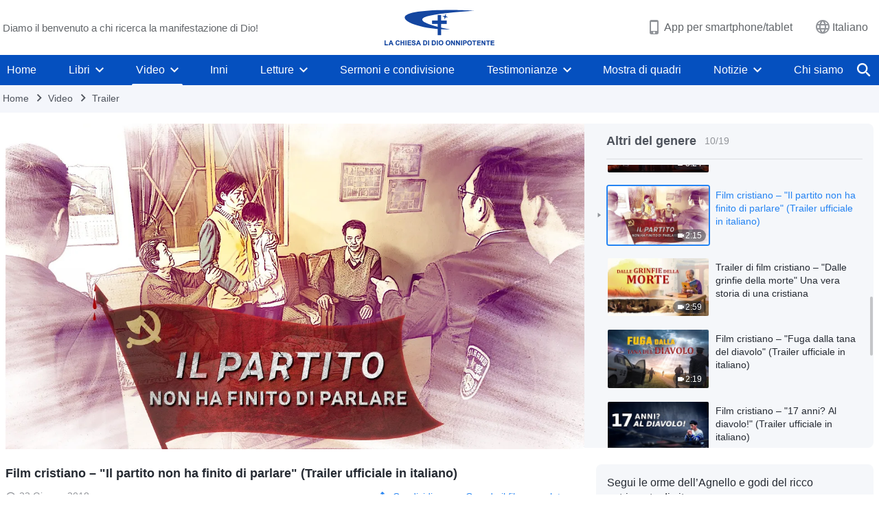

--- FILE ---
content_type: text/html; charset=UTF-8
request_url: https://it.godfootsteps.org/wp-admin/admin-ajax.php?action=gp_home_ajax&page_name=page-videos&taxonomy=video-category&page_method=get_similar_videos_data&category_slug=testimonies-movie-trailers&post_name=party-is-not-done-talking-trailer&security=14e3797a93
body_size: 1170
content:
{"info":{"res_total":19,"res_offset":0,"page_no":1,"page_size":99999,"page_total":1},"data":[{"slug":"God-is-the-song-of-heart-trailer","title":"Film in italiano “Dio è il canto che ho nel cuore” (Trailer)","date":"08 Giugno 2025","link":"https:\/\/it.godfootsteps.org\/videos\/God-is-the-song-of-heart-trailer.html","duration":"1:58","videoId":"S9bIqsxDyqk","platform":"YouTube","image":"https:\/\/i.ytimg.com\/vi\/S9bIqsxDyqk\/mqdefault.jpg","image_webp":"https:\/\/i.ytimg.com\/vi_webp\/S9bIqsxDyqk\/mqdefault.webp","alt":"Film in italiano “Dio è il canto che ho nel cuore” (Trailer)","active":0},{"slug":"my-story-our-story-trailer","title":"Film cristiano in Italiano “La mia storia, la nostra storia” (Trailer)","date":"25 Ottobre 2022","link":"https:\/\/it.godfootsteps.org\/videos\/my-story-our-story-trailer.html","duration":"3:38","videoId":"_MB8BxTJ5NU","platform":"YouTube","image":"https:\/\/i.ytimg.com\/vi\/_MB8BxTJ5NU\/mqdefault.jpg","image_webp":"https:\/\/i.ytimg.com\/vi_webp\/_MB8BxTJ5NU\/mqdefault.webp","alt":"Film cristiano in Italiano “La mia storia, la nostra storia” (Trailer)","active":0},{"slug":"the-refiner-is-fire-trailer","title":"Film cristiano – \"Il fuoco dell'affinatore\" (Trailer)","date":"09 Marzo 2022","link":"https:\/\/it.godfootsteps.org\/videos\/the-refiner-is-fire-trailer.html","duration":"3:40","videoId":"88FEojgmREs","platform":"YouTube","image":"https:\/\/i.ytimg.com\/vi\/88FEojgmREs\/mqdefault.jpg","image_webp":"https:\/\/i.ytimg.com\/vi_webp\/88FEojgmREs\/mqdefault.webp","alt":"Film cristiano – &quot;Il fuoco dell&#039;affinatore&quot; (Trailer)","active":0},{"slug":"memories-of-my-youth-trailer","title":"Film cristiano in Italiano \"Ricordi della mia gioventù\" – La vera storia (Trailer)","date":"28 Dicembre 2021","link":"https:\/\/it.godfootsteps.org\/videos\/memories-of-my-youth-trailer.html","duration":"3:32","videoId":"LTUtFBIlV5Y","platform":"YouTube","image":"https:\/\/i.ytimg.com\/vi\/LTUtFBIlV5Y\/mqdefault.jpg","image_webp":"https:\/\/i.ytimg.com\/vi_webp\/LTUtFBIlV5Y\/mqdefault.webp","alt":"Film cristiano in Italiano &quot;Ricordi della mia gioventù&quot; – La vera storia (Trailer)","active":0},{"slug":"religious-persecution-trailer-2","title":"Cronache della persecuzione religiosa in Cina \"Cronache della persecuzione religiosa in Cina\"","date":"09 Luglio 2021","link":"https:\/\/it.godfootsteps.org\/videos\/religious-persecution-trailer-2.html","duration":"1:39","videoId":"z85FaJ4Mc_4","platform":"YouTube","image":"https:\/\/i.ytimg.com\/vi\/z85FaJ4Mc_4\/mqdefault.jpg","image_webp":"https:\/\/i.ytimg.com\/vi_webp\/z85FaJ4Mc_4\/mqdefault.webp","alt":"Cronache della persecuzione religiosa in Cina &quot;Cronache della persecuzione religiosa in Cina&quot;","active":0},{"slug":"branded-trailer","title":"Film cristiano – \"Marchiata\" (Trailer)","date":"25 Settembre 2020","link":"https:\/\/it.godfootsteps.org\/videos\/branded-trailer.html","duration":"2:36","videoId":"Gk4aJkviMHQ","platform":"YouTube","image":"https:\/\/i.ytimg.com\/vi\/Gk4aJkviMHQ\/mqdefault.jpg","image_webp":"https:\/\/i.ytimg.com\/vi_webp\/Gk4aJkviMHQ\/mqdefault.webp","alt":"Film cristiano – &quot;Marchiata&quot; (Trailer)","active":0},{"slug":"red-re-education-at-home-trailer","title":"Film cristiano – \"Rieducazione comunista a casa\" (Trailer ufficiale in italiano)","date":"27 Luglio 2018","link":"https:\/\/it.godfootsteps.org\/videos\/red-re-education-at-home-trailer.html","duration":"2:47","videoId":"6vDhaNES0YE","platform":"YouTube","image":"https:\/\/i.ytimg.com\/vi\/6vDhaNES0YE\/mqdefault.jpg","image_webp":"https:\/\/i.ytimg.com\/vi_webp\/6vDhaNES0YE\/mqdefault.webp","alt":"Film cristiano – &quot;Rieducazione comunista a casa&quot; (Trailer ufficiale in italiano)","active":0},{"slug":"battle-between-justice-and-evil-trailer","title":"Film cristiano – \"La conversazione\" (Trailer ufficiale in italiano)","date":"19 Luglio 2018","link":"https:\/\/it.godfootsteps.org\/videos\/battle-between-justice-and-evil-trailer.html","duration":"3:40","videoId":"RjaNXouNl1I","platform":"YouTube","image":"https:\/\/i.ytimg.com\/vi\/RjaNXouNl1I\/mqdefault.jpg","image_webp":"https:\/\/i.ytimg.com\/vi_webp\/RjaNXouNl1I\/mqdefault.webp","alt":"Film cristiano – &quot;La conversazione&quot; (Trailer ufficiale in italiano)","active":0},{"slug":"the-lies-of-communism-trailer","title":"Film cristiano – \"Le bugie del comunismo\" (Trailer ufficiale in italiano)","date":"28 Giugno 2018","link":"https:\/\/it.godfootsteps.org\/videos\/the-lies-of-communism-trailer.html","duration":"3:24","videoId":"1GSvTvb2fhU","platform":"YouTube","image":"https:\/\/i.ytimg.com\/vi\/1GSvTvb2fhU\/mqdefault.jpg","image_webp":"https:\/\/i.ytimg.com\/vi_webp\/1GSvTvb2fhU\/mqdefault.webp","alt":"Film cristiano – &quot;Le bugie del comunismo&quot; (Trailer ufficiale in italiano)","active":0},{"slug":"party-is-not-done-talking-trailer","title":"Film cristiano – \"Il partito non ha finito di parlare\" (Trailer ufficiale in italiano)","date":"23 Giugno 2018","link":"https:\/\/it.godfootsteps.org\/videos\/party-is-not-done-talking-trailer.html","duration":"2:15","videoId":"Di-pj_C6Zt4","platform":"YouTube","image":"https:\/\/i.ytimg.com\/vi\/Di-pj_C6Zt4\/mqdefault.jpg","image_webp":"https:\/\/i.ytimg.com\/vi_webp\/Di-pj_C6Zt4\/mqdefault.webp","alt":"Film cristiano – &quot;Il partito non ha finito di parlare&quot; (Trailer ufficiale in italiano)","active":1},{"slug":"from-the-jaws-of-death-trailers","title":"Trailer di film cristiano – \"Dalle grinfie della morte\" Una vera storia di una cristiana","date":"30 Maggio 2018","link":"https:\/\/it.godfootsteps.org\/videos\/from-the-jaws-of-death-trailers.html","duration":"2:59","videoId":"Mbxa-odW-Uk","platform":"YouTube","image":"https:\/\/i.ytimg.com\/vi\/Mbxa-odW-Uk\/mqdefault.jpg","image_webp":"https:\/\/i.ytimg.com\/vi_webp\/Mbxa-odW-Uk\/mqdefault.webp","alt":"Trailer di film cristiano – &quot;Dalle grinfie della morte&quot; Una vera storia di una cristiana","active":0},{"slug":"escape-from-the-devils-den-trailer","title":"Film cristiano – \"Fuga dalla tana del diavolo\" (Trailer ufficiale in italiano)","date":"26 Maggio 2018","link":"https:\/\/it.godfootsteps.org\/videos\/escape-from-the-devils-den-trailer.html","duration":"2:19","videoId":"eJKIV1LSjsA","platform":"YouTube","image":"https:\/\/i.ytimg.com\/vi\/eJKIV1LSjsA\/mqdefault.jpg","image_webp":"https:\/\/i.ytimg.com\/vi_webp\/eJKIV1LSjsA\/mqdefault.webp","alt":"Film cristiano – &quot;Fuga dalla tana del diavolo&quot; (Trailer ufficiale in italiano)","active":0},{"slug":"seventeen-the-hell-you-are-trailer","title":"Film cristiano – \"17 anni? Al diavolo!\" (Trailer ufficiale in italiano)","date":"27 Aprile 2018","link":"https:\/\/it.godfootsteps.org\/videos\/seventeen-the-hell-you-are-trailer.html","duration":"2:31","videoId":"VlTeQ8jk2Ig","platform":"YouTube","image":"https:\/\/i.ytimg.com\/vi\/VlTeQ8jk2Ig\/mqdefault.jpg","image_webp":"https:\/\/i.ytimg.com\/vi_webp\/VlTeQ8jk2Ig\/mqdefault.webp","alt":"Film cristiano – &quot;17 anni? Al diavolo!&quot; (Trailer ufficiale in italiano)","active":0},{"slug":"in-the-deep-of-winter-trailer","title":"Film cristiano – \"Nel pieno dell'inverno\" (Trailer ufficiale in italiano)","date":"17 Aprile 2018","link":"https:\/\/it.godfootsteps.org\/videos\/in-the-deep-of-winter-trailer.html","duration":"1:43","videoId":"cki8TKHijCk","platform":"YouTube","image":"https:\/\/i.ytimg.com\/vi\/cki8TKHijCk\/mqdefault.jpg","image_webp":"https:\/\/i.ytimg.com\/vi_webp\/cki8TKHijCk\/mqdefault.webp","alt":"Film cristiano – &quot;Nel pieno dell&#039;inverno&quot; (Trailer ufficiale in italiano)","active":0},{"slug":"religious-persecution-trailer","title":"Film cristiano – \"Cronache della persecuzione religiosa in Cina\" (Trailer)","date":"12 Febbraio 2018","link":"https:\/\/it.godfootsteps.org\/videos\/religious-persecution-trailer.html","duration":"1:37","videoId":"xXC5O75fGMI","platform":"YouTube","image":"https:\/\/i.ytimg.com\/vi\/xXC5O75fGMI\/mqdefault.jpg","image_webp":"https:\/\/i.ytimg.com\/vi_webp\/xXC5O75fGMI\/mqdefault.webp","alt":"Film cristiano – &quot;Cronache della persecuzione religiosa in Cina&quot; (Trailer)","active":0},{"slug":"sweetness-in-adversity-trailer","title":"Film cristiano – \"La dolcezza nelle avversità\" (Trailer ufficiale in italiano)","date":"07 Febbraio 2018","link":"https:\/\/it.godfootsteps.org\/videos\/sweetness-in-adversity-trailer.html","duration":"3:39","videoId":"H6G8R26XmwM","platform":"YouTube","image":"https:\/\/i.ytimg.com\/vi\/H6G8R26XmwM\/mqdefault.jpg","image_webp":"https:\/\/i.ytimg.com\/vi_webp\/H6G8R26XmwM\/mqdefault.webp","alt":"Film cristiano – &quot;La dolcezza nelle avversità&quot; (Trailer ufficiale in italiano)","active":0},{"slug":"the-cover-up-trailer","title":"Film cristiano – Cronache della persecuzione religiosa in Cina \"L'insabbiamento\" (Trailer)","date":"06 Settembre 2017","link":"https:\/\/it.godfootsteps.org\/videos\/the-cover-up-trailer.html","duration":"1:38","videoId":"keIXELhxtfY","platform":"YouTube","image":"https:\/\/i.ytimg.com\/vi\/keIXELhxtfY\/mqdefault.jpg","image_webp":"https:\/\/i.ytimg.com\/vi_webp\/keIXELhxtfY\/mqdefault.webp","alt":"Film cristiano – Cronache della persecuzione religiosa in Cina &quot;L&#039;insabbiamento&quot; (Trailer)","active":0},{"slug":"dark-hour-before-the-dawn-trailer","title":"Cronache della persecuzione religiosa in Cina \"L'ora buia prima dell'alba\" (Trailer)","date":"05 Settembre 2017","link":"https:\/\/it.godfootsteps.org\/videos\/dark-hour-before-the-dawn-trailer.html","duration":"1:28","videoId":"08X2DCLoGwo","platform":"YouTube","image":"https:\/\/i.ytimg.com\/vi\/08X2DCLoGwo\/mqdefault.jpg","image_webp":"https:\/\/i.ytimg.com\/vi_webp\/08X2DCLoGwo\/mqdefault.webp","alt":"Cronache della persecuzione religiosa in Cina &quot;L&#039;ora buia prima dell&#039;alba&quot; (Trailer)","active":0},{"slug":"who-is-the-culprit-trailer","title":"Film cristiano – Cronache della persecuzione religiosa in Cina \"Chi è il colpevole\" (Trailer)","date":"02 Settembre 2017","link":"https:\/\/it.godfootsteps.org\/videos\/who-is-the-culprit-trailer.html","duration":"1:42","videoId":"C4AbtnWdL3k","platform":"YouTube","image":"https:\/\/i.ytimg.com\/vi\/C4AbtnWdL3k\/mqdefault.jpg","image_webp":"https:\/\/i.ytimg.com\/vi_webp\/C4AbtnWdL3k\/mqdefault.webp","alt":"Film cristiano – Cronache della persecuzione religiosa in Cina &quot;Chi è il colpevole&quot; (Trailer)","active":0}]}